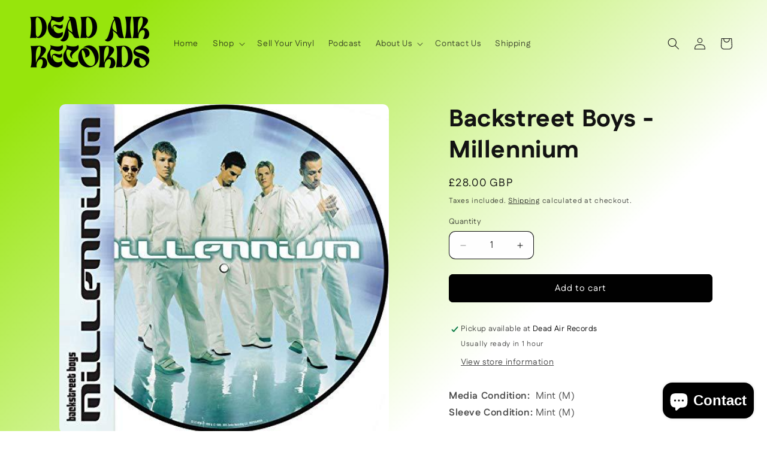

--- FILE ---
content_type: text/javascript; charset=utf-8
request_url: https://deadairvinyl.co.uk/products/backstreet-boys-millennium.js
body_size: 1159
content:
{"id":8822316433716,"title":"Backstreet Boys - Millennium","handle":"backstreet-boys-millennium","description":"\u003cb data-mce-fragment=\"1\"\u003eMedia Condition:  \u003c\/b\u003eMint (M)\u003cbr\u003e \u003cb data-mce-fragment=\"1\"\u003eSleeve Condition: \u003c\/b\u003eMint (M)\u003cbr\u003e\u003cbr\u003e\u003cspan style=\"text-decoration: underline;\"\u003e\u003cstrong\u003ePicture Vinyl\u003c\/strong\u003e\u003c\/span\u003e\u003cbr data-mce-fragment=\"1\"\u003eTransport yourself back to the late '90s with the Backstreet Boys Millennium, a timeless album that defined an era and continues to captivate music lovers worldwide. Released in 1999, this iconic pop sensation showcases the group's harmonious vocals and infectious beats, delivering a collection of chart-topping hits like \"I Want It That Way\" and \"Larger Than Life.\" Immerse yourself in the nostalgia of the boy band phenomenon as Millennium seamlessly blends catchy melodies with heartfelt lyrics, creating an unforgettable musical journey. Whether you're reliving the magic or discovering it for the first time, the Backstreet Boys Millennium remains a must-have for any music enthusiast, embodying the spirit of a bygone era that lives on through its irresistible sound.\u003cbr\u003e\u003cbr\u003e\u003cspan style=\"text-decoration: underline;\"\u003e\u003cstrong\u003eTracklist\u003c\/strong\u003e\u003c\/span\u003e\u003cbr data-mce-fragment=\"1\"\u003e\u003cbr data-mce-fragment=\"1\"\u003e1\u003cspan class=\"Apple-tab-span\" data-mce-fragment=\"1\"\u003e \u003c\/span\u003eLarger Than Life\u003cbr\u003e2\u003cspan class=\"Apple-tab-span\" data-mce-fragment=\"1\"\u003e \u003c\/span\u003eI Want It That Way\u003cbr\u003e3\u003cspan class=\"Apple-tab-span\" data-mce-fragment=\"1\"\u003e \u003c\/span\u003eShow Me The Meaning Of Being Lonely\u003cbr\u003e4\u003cspan class=\"Apple-tab-span\" data-mce-fragment=\"1\"\u003e \u003c\/span\u003eIt's Gotta Be You\u003cbr\u003e5\u003cspan class=\"Apple-tab-span\" data-mce-fragment=\"1\"\u003e \u003c\/span\u003eI Need You Tonight\u003cbr\u003e6\u003cspan class=\"Apple-tab-span\" data-mce-fragment=\"1\"\u003e \u003c\/span\u003eDon't Want You Back\u003cbr\u003e7\u003cspan class=\"Apple-tab-span\" data-mce-fragment=\"1\"\u003e \u003c\/span\u003eDon't Wanna Lose You Now\u003cbr\u003e8\u003cspan class=\"Apple-tab-span\" data-mce-fragment=\"1\"\u003e \u003c\/span\u003eThe One\u003cbr\u003e9\u003cspan class=\"Apple-tab-span\" data-mce-fragment=\"1\"\u003e \u003c\/span\u003eBack To Your Heart\u003cbr\u003e10\u003cspan class=\"Apple-tab-span\" data-mce-fragment=\"1\"\u003e \u003c\/span\u003eSpanish Eyes\u003cbr\u003e11\u003cspan class=\"Apple-tab-span\" data-mce-fragment=\"1\"\u003e \u003c\/span\u003eNo One Else Comes Close\u003cbr\u003e12\u003cspan class=\"Apple-tab-span\" data-mce-fragment=\"1\"\u003e \u003c\/span\u003eThe Perfect Fan\u003cbr\u003e","published_at":"2023-11-28T16:44:53+00:00","created_at":"2023-11-28T16:44:53+00:00","vendor":"Sony Music,Columbia","type":"","tags":[],"price":2800,"price_min":2800,"price_max":2800,"available":true,"price_varies":false,"compare_at_price":null,"compare_at_price_min":0,"compare_at_price_max":0,"compare_at_price_varies":false,"variants":[{"id":47231965790516,"title":"Default Title","option1":"Default Title","option2":null,"option3":null,"sku":"","requires_shipping":true,"taxable":true,"featured_image":null,"available":true,"name":"Backstreet Boys - Millennium","public_title":null,"options":["Default Title"],"price":2800,"weight":230,"compare_at_price":null,"inventory_management":"shopify","barcode":"65790516","requires_selling_plan":false,"selling_plan_allocations":[]}],"images":["\/\/cdn.shopify.com\/s\/files\/1\/0728\/7016\/6836\/files\/BACKSTREET.jpg?v=1701189895"],"featured_image":"\/\/cdn.shopify.com\/s\/files\/1\/0728\/7016\/6836\/files\/BACKSTREET.jpg?v=1701189895","options":[{"name":"Title","position":1,"values":["Default Title"]}],"url":"\/products\/backstreet-boys-millennium","media":[{"alt":null,"id":35656311734580,"position":1,"preview_image":{"aspect_ratio":1.0,"height":500,"width":500,"src":"https:\/\/cdn.shopify.com\/s\/files\/1\/0728\/7016\/6836\/files\/BACKSTREET.jpg?v=1701189895"},"aspect_ratio":1.0,"height":500,"media_type":"image","src":"https:\/\/cdn.shopify.com\/s\/files\/1\/0728\/7016\/6836\/files\/BACKSTREET.jpg?v=1701189895","width":500}],"requires_selling_plan":false,"selling_plan_groups":[]}